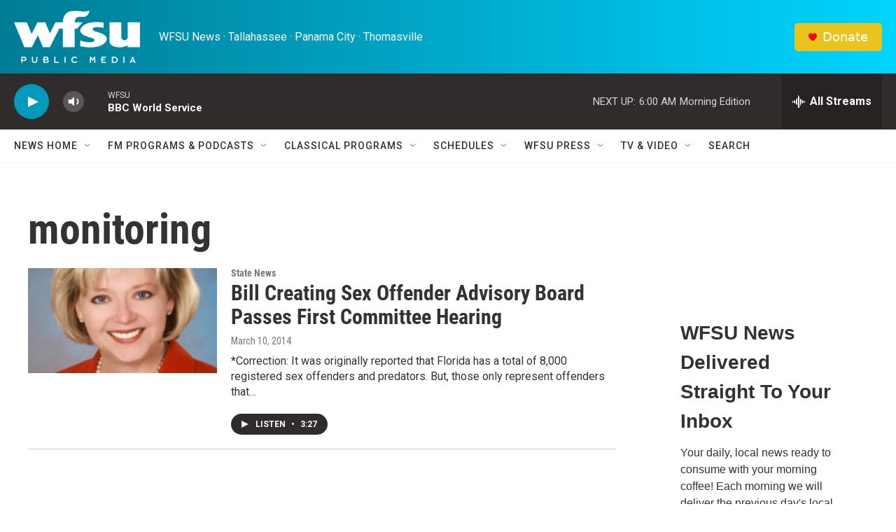

--- FILE ---
content_type: text/html; charset=UTF-8
request_url: https://wfsu.org/about/ctciframe.html
body_size: 478
content:
<!-- Begin Constant Contact Inline Form Code -->
<!-- Begin Constant Contact Active Forms -->
<script> var _ctct_m = "944e11aa8039e0ef0ae8d0a621b38c3c"; </script>
<script id="signupScript" src="//static.ctctcdn.com/js/signup-form-widget/current/signup-form-widget.min.js" async defer></script>
<!-- End Constant Contact Active Forms -->
<div class="ctct-inline-form" data-form-id="2dedacbd-f7de-4b29-8e80-06106926d22c"></div>
<!-- End Constant Contact Inline Form Code -->

--- FILE ---
content_type: text/html; charset=utf-8
request_url: https://www.google.com/recaptcha/api2/anchor?ar=1&k=6LfHrSkUAAAAAPnKk5cT6JuKlKPzbwyTYuO8--Vr&co=aHR0cHM6Ly93ZnN1Lm9yZzo0NDM.&hl=en&v=PoyoqOPhxBO7pBk68S4YbpHZ&size=invisible&anchor-ms=20000&execute-ms=30000&cb=knsdtgsra5t9
body_size: 49440
content:
<!DOCTYPE HTML><html dir="ltr" lang="en"><head><meta http-equiv="Content-Type" content="text/html; charset=UTF-8">
<meta http-equiv="X-UA-Compatible" content="IE=edge">
<title>reCAPTCHA</title>
<style type="text/css">
/* cyrillic-ext */
@font-face {
  font-family: 'Roboto';
  font-style: normal;
  font-weight: 400;
  font-stretch: 100%;
  src: url(//fonts.gstatic.com/s/roboto/v48/KFO7CnqEu92Fr1ME7kSn66aGLdTylUAMa3GUBHMdazTgWw.woff2) format('woff2');
  unicode-range: U+0460-052F, U+1C80-1C8A, U+20B4, U+2DE0-2DFF, U+A640-A69F, U+FE2E-FE2F;
}
/* cyrillic */
@font-face {
  font-family: 'Roboto';
  font-style: normal;
  font-weight: 400;
  font-stretch: 100%;
  src: url(//fonts.gstatic.com/s/roboto/v48/KFO7CnqEu92Fr1ME7kSn66aGLdTylUAMa3iUBHMdazTgWw.woff2) format('woff2');
  unicode-range: U+0301, U+0400-045F, U+0490-0491, U+04B0-04B1, U+2116;
}
/* greek-ext */
@font-face {
  font-family: 'Roboto';
  font-style: normal;
  font-weight: 400;
  font-stretch: 100%;
  src: url(//fonts.gstatic.com/s/roboto/v48/KFO7CnqEu92Fr1ME7kSn66aGLdTylUAMa3CUBHMdazTgWw.woff2) format('woff2');
  unicode-range: U+1F00-1FFF;
}
/* greek */
@font-face {
  font-family: 'Roboto';
  font-style: normal;
  font-weight: 400;
  font-stretch: 100%;
  src: url(//fonts.gstatic.com/s/roboto/v48/KFO7CnqEu92Fr1ME7kSn66aGLdTylUAMa3-UBHMdazTgWw.woff2) format('woff2');
  unicode-range: U+0370-0377, U+037A-037F, U+0384-038A, U+038C, U+038E-03A1, U+03A3-03FF;
}
/* math */
@font-face {
  font-family: 'Roboto';
  font-style: normal;
  font-weight: 400;
  font-stretch: 100%;
  src: url(//fonts.gstatic.com/s/roboto/v48/KFO7CnqEu92Fr1ME7kSn66aGLdTylUAMawCUBHMdazTgWw.woff2) format('woff2');
  unicode-range: U+0302-0303, U+0305, U+0307-0308, U+0310, U+0312, U+0315, U+031A, U+0326-0327, U+032C, U+032F-0330, U+0332-0333, U+0338, U+033A, U+0346, U+034D, U+0391-03A1, U+03A3-03A9, U+03B1-03C9, U+03D1, U+03D5-03D6, U+03F0-03F1, U+03F4-03F5, U+2016-2017, U+2034-2038, U+203C, U+2040, U+2043, U+2047, U+2050, U+2057, U+205F, U+2070-2071, U+2074-208E, U+2090-209C, U+20D0-20DC, U+20E1, U+20E5-20EF, U+2100-2112, U+2114-2115, U+2117-2121, U+2123-214F, U+2190, U+2192, U+2194-21AE, U+21B0-21E5, U+21F1-21F2, U+21F4-2211, U+2213-2214, U+2216-22FF, U+2308-230B, U+2310, U+2319, U+231C-2321, U+2336-237A, U+237C, U+2395, U+239B-23B7, U+23D0, U+23DC-23E1, U+2474-2475, U+25AF, U+25B3, U+25B7, U+25BD, U+25C1, U+25CA, U+25CC, U+25FB, U+266D-266F, U+27C0-27FF, U+2900-2AFF, U+2B0E-2B11, U+2B30-2B4C, U+2BFE, U+3030, U+FF5B, U+FF5D, U+1D400-1D7FF, U+1EE00-1EEFF;
}
/* symbols */
@font-face {
  font-family: 'Roboto';
  font-style: normal;
  font-weight: 400;
  font-stretch: 100%;
  src: url(//fonts.gstatic.com/s/roboto/v48/KFO7CnqEu92Fr1ME7kSn66aGLdTylUAMaxKUBHMdazTgWw.woff2) format('woff2');
  unicode-range: U+0001-000C, U+000E-001F, U+007F-009F, U+20DD-20E0, U+20E2-20E4, U+2150-218F, U+2190, U+2192, U+2194-2199, U+21AF, U+21E6-21F0, U+21F3, U+2218-2219, U+2299, U+22C4-22C6, U+2300-243F, U+2440-244A, U+2460-24FF, U+25A0-27BF, U+2800-28FF, U+2921-2922, U+2981, U+29BF, U+29EB, U+2B00-2BFF, U+4DC0-4DFF, U+FFF9-FFFB, U+10140-1018E, U+10190-1019C, U+101A0, U+101D0-101FD, U+102E0-102FB, U+10E60-10E7E, U+1D2C0-1D2D3, U+1D2E0-1D37F, U+1F000-1F0FF, U+1F100-1F1AD, U+1F1E6-1F1FF, U+1F30D-1F30F, U+1F315, U+1F31C, U+1F31E, U+1F320-1F32C, U+1F336, U+1F378, U+1F37D, U+1F382, U+1F393-1F39F, U+1F3A7-1F3A8, U+1F3AC-1F3AF, U+1F3C2, U+1F3C4-1F3C6, U+1F3CA-1F3CE, U+1F3D4-1F3E0, U+1F3ED, U+1F3F1-1F3F3, U+1F3F5-1F3F7, U+1F408, U+1F415, U+1F41F, U+1F426, U+1F43F, U+1F441-1F442, U+1F444, U+1F446-1F449, U+1F44C-1F44E, U+1F453, U+1F46A, U+1F47D, U+1F4A3, U+1F4B0, U+1F4B3, U+1F4B9, U+1F4BB, U+1F4BF, U+1F4C8-1F4CB, U+1F4D6, U+1F4DA, U+1F4DF, U+1F4E3-1F4E6, U+1F4EA-1F4ED, U+1F4F7, U+1F4F9-1F4FB, U+1F4FD-1F4FE, U+1F503, U+1F507-1F50B, U+1F50D, U+1F512-1F513, U+1F53E-1F54A, U+1F54F-1F5FA, U+1F610, U+1F650-1F67F, U+1F687, U+1F68D, U+1F691, U+1F694, U+1F698, U+1F6AD, U+1F6B2, U+1F6B9-1F6BA, U+1F6BC, U+1F6C6-1F6CF, U+1F6D3-1F6D7, U+1F6E0-1F6EA, U+1F6F0-1F6F3, U+1F6F7-1F6FC, U+1F700-1F7FF, U+1F800-1F80B, U+1F810-1F847, U+1F850-1F859, U+1F860-1F887, U+1F890-1F8AD, U+1F8B0-1F8BB, U+1F8C0-1F8C1, U+1F900-1F90B, U+1F93B, U+1F946, U+1F984, U+1F996, U+1F9E9, U+1FA00-1FA6F, U+1FA70-1FA7C, U+1FA80-1FA89, U+1FA8F-1FAC6, U+1FACE-1FADC, U+1FADF-1FAE9, U+1FAF0-1FAF8, U+1FB00-1FBFF;
}
/* vietnamese */
@font-face {
  font-family: 'Roboto';
  font-style: normal;
  font-weight: 400;
  font-stretch: 100%;
  src: url(//fonts.gstatic.com/s/roboto/v48/KFO7CnqEu92Fr1ME7kSn66aGLdTylUAMa3OUBHMdazTgWw.woff2) format('woff2');
  unicode-range: U+0102-0103, U+0110-0111, U+0128-0129, U+0168-0169, U+01A0-01A1, U+01AF-01B0, U+0300-0301, U+0303-0304, U+0308-0309, U+0323, U+0329, U+1EA0-1EF9, U+20AB;
}
/* latin-ext */
@font-face {
  font-family: 'Roboto';
  font-style: normal;
  font-weight: 400;
  font-stretch: 100%;
  src: url(//fonts.gstatic.com/s/roboto/v48/KFO7CnqEu92Fr1ME7kSn66aGLdTylUAMa3KUBHMdazTgWw.woff2) format('woff2');
  unicode-range: U+0100-02BA, U+02BD-02C5, U+02C7-02CC, U+02CE-02D7, U+02DD-02FF, U+0304, U+0308, U+0329, U+1D00-1DBF, U+1E00-1E9F, U+1EF2-1EFF, U+2020, U+20A0-20AB, U+20AD-20C0, U+2113, U+2C60-2C7F, U+A720-A7FF;
}
/* latin */
@font-face {
  font-family: 'Roboto';
  font-style: normal;
  font-weight: 400;
  font-stretch: 100%;
  src: url(//fonts.gstatic.com/s/roboto/v48/KFO7CnqEu92Fr1ME7kSn66aGLdTylUAMa3yUBHMdazQ.woff2) format('woff2');
  unicode-range: U+0000-00FF, U+0131, U+0152-0153, U+02BB-02BC, U+02C6, U+02DA, U+02DC, U+0304, U+0308, U+0329, U+2000-206F, U+20AC, U+2122, U+2191, U+2193, U+2212, U+2215, U+FEFF, U+FFFD;
}
/* cyrillic-ext */
@font-face {
  font-family: 'Roboto';
  font-style: normal;
  font-weight: 500;
  font-stretch: 100%;
  src: url(//fonts.gstatic.com/s/roboto/v48/KFO7CnqEu92Fr1ME7kSn66aGLdTylUAMa3GUBHMdazTgWw.woff2) format('woff2');
  unicode-range: U+0460-052F, U+1C80-1C8A, U+20B4, U+2DE0-2DFF, U+A640-A69F, U+FE2E-FE2F;
}
/* cyrillic */
@font-face {
  font-family: 'Roboto';
  font-style: normal;
  font-weight: 500;
  font-stretch: 100%;
  src: url(//fonts.gstatic.com/s/roboto/v48/KFO7CnqEu92Fr1ME7kSn66aGLdTylUAMa3iUBHMdazTgWw.woff2) format('woff2');
  unicode-range: U+0301, U+0400-045F, U+0490-0491, U+04B0-04B1, U+2116;
}
/* greek-ext */
@font-face {
  font-family: 'Roboto';
  font-style: normal;
  font-weight: 500;
  font-stretch: 100%;
  src: url(//fonts.gstatic.com/s/roboto/v48/KFO7CnqEu92Fr1ME7kSn66aGLdTylUAMa3CUBHMdazTgWw.woff2) format('woff2');
  unicode-range: U+1F00-1FFF;
}
/* greek */
@font-face {
  font-family: 'Roboto';
  font-style: normal;
  font-weight: 500;
  font-stretch: 100%;
  src: url(//fonts.gstatic.com/s/roboto/v48/KFO7CnqEu92Fr1ME7kSn66aGLdTylUAMa3-UBHMdazTgWw.woff2) format('woff2');
  unicode-range: U+0370-0377, U+037A-037F, U+0384-038A, U+038C, U+038E-03A1, U+03A3-03FF;
}
/* math */
@font-face {
  font-family: 'Roboto';
  font-style: normal;
  font-weight: 500;
  font-stretch: 100%;
  src: url(//fonts.gstatic.com/s/roboto/v48/KFO7CnqEu92Fr1ME7kSn66aGLdTylUAMawCUBHMdazTgWw.woff2) format('woff2');
  unicode-range: U+0302-0303, U+0305, U+0307-0308, U+0310, U+0312, U+0315, U+031A, U+0326-0327, U+032C, U+032F-0330, U+0332-0333, U+0338, U+033A, U+0346, U+034D, U+0391-03A1, U+03A3-03A9, U+03B1-03C9, U+03D1, U+03D5-03D6, U+03F0-03F1, U+03F4-03F5, U+2016-2017, U+2034-2038, U+203C, U+2040, U+2043, U+2047, U+2050, U+2057, U+205F, U+2070-2071, U+2074-208E, U+2090-209C, U+20D0-20DC, U+20E1, U+20E5-20EF, U+2100-2112, U+2114-2115, U+2117-2121, U+2123-214F, U+2190, U+2192, U+2194-21AE, U+21B0-21E5, U+21F1-21F2, U+21F4-2211, U+2213-2214, U+2216-22FF, U+2308-230B, U+2310, U+2319, U+231C-2321, U+2336-237A, U+237C, U+2395, U+239B-23B7, U+23D0, U+23DC-23E1, U+2474-2475, U+25AF, U+25B3, U+25B7, U+25BD, U+25C1, U+25CA, U+25CC, U+25FB, U+266D-266F, U+27C0-27FF, U+2900-2AFF, U+2B0E-2B11, U+2B30-2B4C, U+2BFE, U+3030, U+FF5B, U+FF5D, U+1D400-1D7FF, U+1EE00-1EEFF;
}
/* symbols */
@font-face {
  font-family: 'Roboto';
  font-style: normal;
  font-weight: 500;
  font-stretch: 100%;
  src: url(//fonts.gstatic.com/s/roboto/v48/KFO7CnqEu92Fr1ME7kSn66aGLdTylUAMaxKUBHMdazTgWw.woff2) format('woff2');
  unicode-range: U+0001-000C, U+000E-001F, U+007F-009F, U+20DD-20E0, U+20E2-20E4, U+2150-218F, U+2190, U+2192, U+2194-2199, U+21AF, U+21E6-21F0, U+21F3, U+2218-2219, U+2299, U+22C4-22C6, U+2300-243F, U+2440-244A, U+2460-24FF, U+25A0-27BF, U+2800-28FF, U+2921-2922, U+2981, U+29BF, U+29EB, U+2B00-2BFF, U+4DC0-4DFF, U+FFF9-FFFB, U+10140-1018E, U+10190-1019C, U+101A0, U+101D0-101FD, U+102E0-102FB, U+10E60-10E7E, U+1D2C0-1D2D3, U+1D2E0-1D37F, U+1F000-1F0FF, U+1F100-1F1AD, U+1F1E6-1F1FF, U+1F30D-1F30F, U+1F315, U+1F31C, U+1F31E, U+1F320-1F32C, U+1F336, U+1F378, U+1F37D, U+1F382, U+1F393-1F39F, U+1F3A7-1F3A8, U+1F3AC-1F3AF, U+1F3C2, U+1F3C4-1F3C6, U+1F3CA-1F3CE, U+1F3D4-1F3E0, U+1F3ED, U+1F3F1-1F3F3, U+1F3F5-1F3F7, U+1F408, U+1F415, U+1F41F, U+1F426, U+1F43F, U+1F441-1F442, U+1F444, U+1F446-1F449, U+1F44C-1F44E, U+1F453, U+1F46A, U+1F47D, U+1F4A3, U+1F4B0, U+1F4B3, U+1F4B9, U+1F4BB, U+1F4BF, U+1F4C8-1F4CB, U+1F4D6, U+1F4DA, U+1F4DF, U+1F4E3-1F4E6, U+1F4EA-1F4ED, U+1F4F7, U+1F4F9-1F4FB, U+1F4FD-1F4FE, U+1F503, U+1F507-1F50B, U+1F50D, U+1F512-1F513, U+1F53E-1F54A, U+1F54F-1F5FA, U+1F610, U+1F650-1F67F, U+1F687, U+1F68D, U+1F691, U+1F694, U+1F698, U+1F6AD, U+1F6B2, U+1F6B9-1F6BA, U+1F6BC, U+1F6C6-1F6CF, U+1F6D3-1F6D7, U+1F6E0-1F6EA, U+1F6F0-1F6F3, U+1F6F7-1F6FC, U+1F700-1F7FF, U+1F800-1F80B, U+1F810-1F847, U+1F850-1F859, U+1F860-1F887, U+1F890-1F8AD, U+1F8B0-1F8BB, U+1F8C0-1F8C1, U+1F900-1F90B, U+1F93B, U+1F946, U+1F984, U+1F996, U+1F9E9, U+1FA00-1FA6F, U+1FA70-1FA7C, U+1FA80-1FA89, U+1FA8F-1FAC6, U+1FACE-1FADC, U+1FADF-1FAE9, U+1FAF0-1FAF8, U+1FB00-1FBFF;
}
/* vietnamese */
@font-face {
  font-family: 'Roboto';
  font-style: normal;
  font-weight: 500;
  font-stretch: 100%;
  src: url(//fonts.gstatic.com/s/roboto/v48/KFO7CnqEu92Fr1ME7kSn66aGLdTylUAMa3OUBHMdazTgWw.woff2) format('woff2');
  unicode-range: U+0102-0103, U+0110-0111, U+0128-0129, U+0168-0169, U+01A0-01A1, U+01AF-01B0, U+0300-0301, U+0303-0304, U+0308-0309, U+0323, U+0329, U+1EA0-1EF9, U+20AB;
}
/* latin-ext */
@font-face {
  font-family: 'Roboto';
  font-style: normal;
  font-weight: 500;
  font-stretch: 100%;
  src: url(//fonts.gstatic.com/s/roboto/v48/KFO7CnqEu92Fr1ME7kSn66aGLdTylUAMa3KUBHMdazTgWw.woff2) format('woff2');
  unicode-range: U+0100-02BA, U+02BD-02C5, U+02C7-02CC, U+02CE-02D7, U+02DD-02FF, U+0304, U+0308, U+0329, U+1D00-1DBF, U+1E00-1E9F, U+1EF2-1EFF, U+2020, U+20A0-20AB, U+20AD-20C0, U+2113, U+2C60-2C7F, U+A720-A7FF;
}
/* latin */
@font-face {
  font-family: 'Roboto';
  font-style: normal;
  font-weight: 500;
  font-stretch: 100%;
  src: url(//fonts.gstatic.com/s/roboto/v48/KFO7CnqEu92Fr1ME7kSn66aGLdTylUAMa3yUBHMdazQ.woff2) format('woff2');
  unicode-range: U+0000-00FF, U+0131, U+0152-0153, U+02BB-02BC, U+02C6, U+02DA, U+02DC, U+0304, U+0308, U+0329, U+2000-206F, U+20AC, U+2122, U+2191, U+2193, U+2212, U+2215, U+FEFF, U+FFFD;
}
/* cyrillic-ext */
@font-face {
  font-family: 'Roboto';
  font-style: normal;
  font-weight: 900;
  font-stretch: 100%;
  src: url(//fonts.gstatic.com/s/roboto/v48/KFO7CnqEu92Fr1ME7kSn66aGLdTylUAMa3GUBHMdazTgWw.woff2) format('woff2');
  unicode-range: U+0460-052F, U+1C80-1C8A, U+20B4, U+2DE0-2DFF, U+A640-A69F, U+FE2E-FE2F;
}
/* cyrillic */
@font-face {
  font-family: 'Roboto';
  font-style: normal;
  font-weight: 900;
  font-stretch: 100%;
  src: url(//fonts.gstatic.com/s/roboto/v48/KFO7CnqEu92Fr1ME7kSn66aGLdTylUAMa3iUBHMdazTgWw.woff2) format('woff2');
  unicode-range: U+0301, U+0400-045F, U+0490-0491, U+04B0-04B1, U+2116;
}
/* greek-ext */
@font-face {
  font-family: 'Roboto';
  font-style: normal;
  font-weight: 900;
  font-stretch: 100%;
  src: url(//fonts.gstatic.com/s/roboto/v48/KFO7CnqEu92Fr1ME7kSn66aGLdTylUAMa3CUBHMdazTgWw.woff2) format('woff2');
  unicode-range: U+1F00-1FFF;
}
/* greek */
@font-face {
  font-family: 'Roboto';
  font-style: normal;
  font-weight: 900;
  font-stretch: 100%;
  src: url(//fonts.gstatic.com/s/roboto/v48/KFO7CnqEu92Fr1ME7kSn66aGLdTylUAMa3-UBHMdazTgWw.woff2) format('woff2');
  unicode-range: U+0370-0377, U+037A-037F, U+0384-038A, U+038C, U+038E-03A1, U+03A3-03FF;
}
/* math */
@font-face {
  font-family: 'Roboto';
  font-style: normal;
  font-weight: 900;
  font-stretch: 100%;
  src: url(//fonts.gstatic.com/s/roboto/v48/KFO7CnqEu92Fr1ME7kSn66aGLdTylUAMawCUBHMdazTgWw.woff2) format('woff2');
  unicode-range: U+0302-0303, U+0305, U+0307-0308, U+0310, U+0312, U+0315, U+031A, U+0326-0327, U+032C, U+032F-0330, U+0332-0333, U+0338, U+033A, U+0346, U+034D, U+0391-03A1, U+03A3-03A9, U+03B1-03C9, U+03D1, U+03D5-03D6, U+03F0-03F1, U+03F4-03F5, U+2016-2017, U+2034-2038, U+203C, U+2040, U+2043, U+2047, U+2050, U+2057, U+205F, U+2070-2071, U+2074-208E, U+2090-209C, U+20D0-20DC, U+20E1, U+20E5-20EF, U+2100-2112, U+2114-2115, U+2117-2121, U+2123-214F, U+2190, U+2192, U+2194-21AE, U+21B0-21E5, U+21F1-21F2, U+21F4-2211, U+2213-2214, U+2216-22FF, U+2308-230B, U+2310, U+2319, U+231C-2321, U+2336-237A, U+237C, U+2395, U+239B-23B7, U+23D0, U+23DC-23E1, U+2474-2475, U+25AF, U+25B3, U+25B7, U+25BD, U+25C1, U+25CA, U+25CC, U+25FB, U+266D-266F, U+27C0-27FF, U+2900-2AFF, U+2B0E-2B11, U+2B30-2B4C, U+2BFE, U+3030, U+FF5B, U+FF5D, U+1D400-1D7FF, U+1EE00-1EEFF;
}
/* symbols */
@font-face {
  font-family: 'Roboto';
  font-style: normal;
  font-weight: 900;
  font-stretch: 100%;
  src: url(//fonts.gstatic.com/s/roboto/v48/KFO7CnqEu92Fr1ME7kSn66aGLdTylUAMaxKUBHMdazTgWw.woff2) format('woff2');
  unicode-range: U+0001-000C, U+000E-001F, U+007F-009F, U+20DD-20E0, U+20E2-20E4, U+2150-218F, U+2190, U+2192, U+2194-2199, U+21AF, U+21E6-21F0, U+21F3, U+2218-2219, U+2299, U+22C4-22C6, U+2300-243F, U+2440-244A, U+2460-24FF, U+25A0-27BF, U+2800-28FF, U+2921-2922, U+2981, U+29BF, U+29EB, U+2B00-2BFF, U+4DC0-4DFF, U+FFF9-FFFB, U+10140-1018E, U+10190-1019C, U+101A0, U+101D0-101FD, U+102E0-102FB, U+10E60-10E7E, U+1D2C0-1D2D3, U+1D2E0-1D37F, U+1F000-1F0FF, U+1F100-1F1AD, U+1F1E6-1F1FF, U+1F30D-1F30F, U+1F315, U+1F31C, U+1F31E, U+1F320-1F32C, U+1F336, U+1F378, U+1F37D, U+1F382, U+1F393-1F39F, U+1F3A7-1F3A8, U+1F3AC-1F3AF, U+1F3C2, U+1F3C4-1F3C6, U+1F3CA-1F3CE, U+1F3D4-1F3E0, U+1F3ED, U+1F3F1-1F3F3, U+1F3F5-1F3F7, U+1F408, U+1F415, U+1F41F, U+1F426, U+1F43F, U+1F441-1F442, U+1F444, U+1F446-1F449, U+1F44C-1F44E, U+1F453, U+1F46A, U+1F47D, U+1F4A3, U+1F4B0, U+1F4B3, U+1F4B9, U+1F4BB, U+1F4BF, U+1F4C8-1F4CB, U+1F4D6, U+1F4DA, U+1F4DF, U+1F4E3-1F4E6, U+1F4EA-1F4ED, U+1F4F7, U+1F4F9-1F4FB, U+1F4FD-1F4FE, U+1F503, U+1F507-1F50B, U+1F50D, U+1F512-1F513, U+1F53E-1F54A, U+1F54F-1F5FA, U+1F610, U+1F650-1F67F, U+1F687, U+1F68D, U+1F691, U+1F694, U+1F698, U+1F6AD, U+1F6B2, U+1F6B9-1F6BA, U+1F6BC, U+1F6C6-1F6CF, U+1F6D3-1F6D7, U+1F6E0-1F6EA, U+1F6F0-1F6F3, U+1F6F7-1F6FC, U+1F700-1F7FF, U+1F800-1F80B, U+1F810-1F847, U+1F850-1F859, U+1F860-1F887, U+1F890-1F8AD, U+1F8B0-1F8BB, U+1F8C0-1F8C1, U+1F900-1F90B, U+1F93B, U+1F946, U+1F984, U+1F996, U+1F9E9, U+1FA00-1FA6F, U+1FA70-1FA7C, U+1FA80-1FA89, U+1FA8F-1FAC6, U+1FACE-1FADC, U+1FADF-1FAE9, U+1FAF0-1FAF8, U+1FB00-1FBFF;
}
/* vietnamese */
@font-face {
  font-family: 'Roboto';
  font-style: normal;
  font-weight: 900;
  font-stretch: 100%;
  src: url(//fonts.gstatic.com/s/roboto/v48/KFO7CnqEu92Fr1ME7kSn66aGLdTylUAMa3OUBHMdazTgWw.woff2) format('woff2');
  unicode-range: U+0102-0103, U+0110-0111, U+0128-0129, U+0168-0169, U+01A0-01A1, U+01AF-01B0, U+0300-0301, U+0303-0304, U+0308-0309, U+0323, U+0329, U+1EA0-1EF9, U+20AB;
}
/* latin-ext */
@font-face {
  font-family: 'Roboto';
  font-style: normal;
  font-weight: 900;
  font-stretch: 100%;
  src: url(//fonts.gstatic.com/s/roboto/v48/KFO7CnqEu92Fr1ME7kSn66aGLdTylUAMa3KUBHMdazTgWw.woff2) format('woff2');
  unicode-range: U+0100-02BA, U+02BD-02C5, U+02C7-02CC, U+02CE-02D7, U+02DD-02FF, U+0304, U+0308, U+0329, U+1D00-1DBF, U+1E00-1E9F, U+1EF2-1EFF, U+2020, U+20A0-20AB, U+20AD-20C0, U+2113, U+2C60-2C7F, U+A720-A7FF;
}
/* latin */
@font-face {
  font-family: 'Roboto';
  font-style: normal;
  font-weight: 900;
  font-stretch: 100%;
  src: url(//fonts.gstatic.com/s/roboto/v48/KFO7CnqEu92Fr1ME7kSn66aGLdTylUAMa3yUBHMdazQ.woff2) format('woff2');
  unicode-range: U+0000-00FF, U+0131, U+0152-0153, U+02BB-02BC, U+02C6, U+02DA, U+02DC, U+0304, U+0308, U+0329, U+2000-206F, U+20AC, U+2122, U+2191, U+2193, U+2212, U+2215, U+FEFF, U+FFFD;
}

</style>
<link rel="stylesheet" type="text/css" href="https://www.gstatic.com/recaptcha/releases/PoyoqOPhxBO7pBk68S4YbpHZ/styles__ltr.css">
<script nonce="Cul_Sp12T0Ecx4eCuqNEsQ" type="text/javascript">window['__recaptcha_api'] = 'https://www.google.com/recaptcha/api2/';</script>
<script type="text/javascript" src="https://www.gstatic.com/recaptcha/releases/PoyoqOPhxBO7pBk68S4YbpHZ/recaptcha__en.js" nonce="Cul_Sp12T0Ecx4eCuqNEsQ">
      
    </script></head>
<body><div id="rc-anchor-alert" class="rc-anchor-alert"></div>
<input type="hidden" id="recaptcha-token" value="[base64]">
<script type="text/javascript" nonce="Cul_Sp12T0Ecx4eCuqNEsQ">
      recaptcha.anchor.Main.init("[\x22ainput\x22,[\x22bgdata\x22,\x22\x22,\[base64]/[base64]/bmV3IFpbdF0obVswXSk6Sz09Mj9uZXcgWlt0XShtWzBdLG1bMV0pOks9PTM/bmV3IFpbdF0obVswXSxtWzFdLG1bMl0pOks9PTQ/[base64]/[base64]/[base64]/[base64]/[base64]/[base64]/[base64]/[base64]/[base64]/[base64]/[base64]/[base64]/[base64]/[base64]\\u003d\\u003d\x22,\[base64]\\u003d\\u003d\x22,\x22wqvDrMKYwpPDnsKDbykowrZ/P8OtwpPDjsKaDMKUHsKGw49Pw5lFwrjDqkXCr8KLKX4WUHnDuWvCnUQ+Z15tRnfDqwTDv1zDnMObRgY+WsKZwqfDnXvDiBHDh8K6wq7Cs8O1wrhXw59OEWrDtFHCiyDDsQDDmRnCi8OUEsKiWcKaw5zDtGkVZmDCqcOzwoRuw6tXbyfCvxE/HQZrw7t/Fzl/w4ouw5vDtMOJwodhYsKVwqtIJ1xfcn7DrMKMOsO1RMOtbx93wqBTA8KNTkRDwrgYw7Elw7TDr8ORwqcyYDjDtMKQw4TDtTlAH3RmccKFAGfDoMKMwqVdYsKGSEEJGsOLUsOewo0dEnw5csOsXnzDlgTCmMKKw4/Ch8OndMOZwpgQw7fDg8KVBC/[base64]/fMOzdcOoFn3Du8OdTyjDi0xzXHrDv8KKPsOUwosTPncLVsOBXMKdwrQ6WMKfw6HDlHgtAg/CkCVLwqYjwpXCk1jDoD1Uw6RTwpTCiVDCu8KxV8KKwpnCmDRAwozDoE5uS8KJbE4Lw5lIw5Qzw55Bwr9SUcOxKMOcVMOWbcOJCsOAw6XDvnfCoFjChcKtwpnDqcKAcXrDhC4owonCjMOowrfCl8KLIwF2wo54wqTDvzoEK8Ofw4jCgwELwpxZw6kqRcOqwp/DsmgmdFVPOcK8PcOowqcCAsO0UkzDksKEHMOrD8OHwo4MUsOob8Ktw5pHaSbCvSnDug14w4VcY0rDr8KDQ8KAwooJUcKAWsKHJkbCucOwYMKXw7PCusKjJk90wqtJwqfDlGlUwrzDjjZNwp/CuMKAHXFTGSMIRcO1DGvCtR55Uh1eBzTDsSvCq8OnL385w45lMsORLcKwdcO3woJQwpXDulFRFBrCtB5hTTV3w7xLYwvCgsO1IFrConNHwq8bMyAAw7fDpcOCw4jCgsOew51lw6zCjghkwovDj8O2w5LCrsOBSShzBMOgdhvCgcKda8ODLifClD4uw6/Cg8OQw57Dh8K6w7gVcsOkMiHDqsO/w4s1w6XDjynDqsOPYMO5P8ONVcKMQUtuw5JWC8OKF3HDmsOjfiLCvlHDhS4/e8Oew6gCwrl5wp9Yw7RYwpdiw7p0MFwYwpBLw6B+RVDDuMKmJ8KWecK+L8KVQMOvWXjDtgw8w4xAQyPCgcOtCEcUSsKVWSzCpsO3M8KVwp7DiMKeazLDo8KgBjjCrcKCw7TCqcOAwpAYU8KDwqYSNC3ClirCl2zCjMOnRMKeBcOBU2RXwr/[base64]/HS5+w5jCm8KIP8OMw4VmbAvCqMKiwow1w4ZmYsKnw5vDh8OwwrHDscOVcGHCpjxEG1TDs31kfwI1RcOnw4AJTcO3QcKvWMOOw5xbT8Kqwrx0AMKsR8K3SQkJw6XCl8KZVsOlTj0XasO/ZMOtwp/CmRssDBdaw7lowr/DnsKTw6EfIMO8AsOXw4A/w7XCkcOSwrFnScKTYMOpD17CicKHw5UYw5BTOlZNOMKcw6QFw5wlwr0mX8KUwro2wphEKcKrCcOTw4NFwpbCpFPCosKTw4/DgMKoERgVa8O1TxHClcKvw6RBw6bCksOxNMKzwpvCqMOvw704FMKDw6J/TBvDlGofeMKEwpTCvsOFw4ZqW0XDoXjDssOhZA3DmGstGcK4AGTCnMORFcKBQsKowrAQYsODwpvCgsKJwr/DkShdKDDDrgJKwqpsw5oMecK6wqDCicKJw5o8w6zClX8Nw4jCocKawrrCsEwwwosbwrtPA8Ohw6/ClSHCr3/[base64]/wpxPw4xww43Cp8KRA8KawrvDgsKHb0gdYSDDhW5nB8KowqsnSkcwV33DgFzDm8K6w7oBE8KRw5gDTMOcw7TDtcOZVcKSwr5CwpVQwp3CjXfCpgDDvcOeJ8K0XcK7wqjDkkFmQ1wRwq/[base64]/DocOeB3ENw5M6w5JcwpPCsAXDgcKnHMOVwrjDsDRfw7I+wqk0wrtkwpDDnF/[base64]/Dq8Osw6Q4wrdMZcOcwrJhVSvDh8OvKMOZwqMlwrTChF7CgMKMw4zDvH/CtsKIP0o3w4/Dn0lRcxR7Xjt2XRlcwo7DoVh6B8O+R8KsBSRFWMK2w7jDm2tMcCjCo15AZVkRDlvDjGPDkhTCogrCtcO/[base64]/wq7CgHrCgcK8w7fDuMKrSsKUwqTDr8OVQ8KSw6jDicOHdcKZwr8zNsO3wqfDkMOXJsO5B8O7Ww/CrSNNw7V0w5DDtMKNI8OWwrTDh0ZZw6fCpMOswr0XOwPChcONUMKtwqbCuX/Cohk8w4UVwqIBw6JqCBXDjlENwoLCl8KjRcKwMzfClcKOwqUXw7zCvDIew6AlDBDCni7CliBnw5wvw61Rwpt7MSzDisKcw60QExo9QERBVl1lWMOzcx8Xw5ZTw6/DusOtwrFKJUdQw4kyOwBVwpfDrsOpPRbCtllhN8KzSnNwcMO4w5bCg8OAwpgGTsKoblkbNsOaZ8OnwqRsUsOBZwLCosKfwpjCkcOnH8ORayvDicKGw57CpH/DncK2w7xZw6YCwprCgMK/wpwRdhcmRcKdw751w6jChid7wrcqb8Khw7lWwq4DS8OMT8OPwoHDpsKERsORwqUtw4DCpsK6HlMhCcKbFi/[base64]/DqMOiw58Hwp/CuljDgjcyMSLCqmtJd8KjN8OleMOEK8K3M8OBdDnDocO9AsOnw6zDjcKyOcKIw7ZsG1bCgEvDkGLCvMOnw68TDhPCgDnCrnNcwrhnw79/w7l/[base64]/CtsKQRVrCgSvDjjLDnsObwrrCh8OPScOzZMOYw4Uxb8OKPMK8w7QucHDDpmTDhMOdw67DhFxAD8Kqw4Y6cHkOYwQuw6zCvQvCj0oVGkfDgnfCh8KIw6vDlcObw5LCqzhdwoXDkgDDoMOmw5vDq3BHw7QbCMO9w6DCsm07wrLDgcKCw71TwpfDv0bDsBfDkE/[base64]/ChsKfw7hFMHjDssODIsOZw6fDgx5Jwr/Di1pcw7Maw4E8CMKuw6Aww4l2w6/CvDtvwqXCm8OXRXjCsitRN3sZwq1IEMKeABIdw4kawrrDicOiLMKvdsO+YAfDpMK0YDrCocKbCE8QL8OUw5DDnyTDrXcXIsKKcGnCi8KwPBEGYcOFw6zDocOYLWV+wp7DlzvDjMKAw5/[base64]/CoMKzAiUMwqbDn8KKAMOGwoTCohgRWcKoQMKLw6bDjm8yR1DCpw1KIMKEH8KwwrIXJEPCksOeE35fWycqYB5ZT8OYGWnCggHDuEwFwpTDuHx2woFyw77CiUPDvhB+T0zCusO1AkLDi24lw6HDmTnDg8O/UcK+PyJZw7fDkG7Dokl4wpPCsMOIJMOjAMOKwoTDg8OQYQtpLFvDrcOHFjDDucK1E8KDEcK+SSDCqnBfwpXDgg/Dg1/CuBAMwrvDgcK4wqzDhgR0QMObw74LchoNwqtWw6cgCcOFwqAywpFRc3pnwrUabMKGw53CgcOuwqx8dcOxw5fCkMKDwq0BHWbCq8KhaMOGdB/DnHwOw7LDq2LCpQBvw4/CrsOHI8OSNwXDm8OwwrgACMKWw7fDhw95wqFeZsKUfMORw4LDi8O4NcKEwpIBN8OlJ8OdCzYvwoPDmRbCsR/[base64]/DtMOVW23DiMO6w5AgAjppAMOmZsKbFDxBCnXDoFTCtyI1w6XDgMKIwq5HXjbChlh8IsKXw5zDrgrCilDCv8KqQcKGwp8ZL8KJOENbw715G8OLMi1vwrLDpGIRfmQEw77DoVc7wq81w7k7R10IScK7w5BLw7hHW8KDw4cnHcKzHcKRHVnCs8OAeD1Aw4XCs8O/Yi8EPXbDncOow7UhKW86wpA6w7nDhcKtX8Ogw6Nxw6nDr0LDlcKPwrPDocOjeMO/QsK5w6zDhcK8VMKZNcKvwqbDoCTDvCPCj0BOVwfDqsOcw7PDshbCr8Oxwq5Aw6nCi2olw5zDtitucMKdU2LDuVjDuxXDjjTCt8K9w7I8bcKmesKiPcKAOMOjwq/[base64]/CmMO9w53CnMKDwqI/w6TCtMK3NAYNw4rCicKCwowQQsOTTgIrw4cmZE/DjsOUw75CUMO7MA0Aw7rDp1FAfXFUNcOQwqbDjUZCw78FeMKzZMOZwpPDnAfCrnbClMO9esOxTivCl8OkwrXCuGcPwpBPw4k3LsK0wrkBUy/ClWMOcztoYMKEwoPCqwt2cH0UwqbCgcOUVcKQwq7DvXzDm2jCrMOKwoAmazdVw48MFsKIHcO3w7zDhwE8UMKywr11MsO/[base64]/[base64]/WMOLwpLCs8KuPsOxwrzDu8OkSMO2w5bDsMKmPzbDoSDDunPDmTBQTiciwoDDlivCn8Opw67CtsOlwqhRFcKMwrJ/KDdFw6ppw7F4woHDtEM7wqPCkwkvH8Knwp/Ct8KFSXrCjcOgCMOnBMOnGC45YEPCh8KyE8KswqdHwqHCug4TwoIRw53ChsK4YWJNYDkyw6DDuz/CsT7CtlXDiMKHBMK3w6/CsyfDgMKaGyLDuTctw5ATX8KKwovDs8O/UsOGwq/[base64]/DjilaSkg2w55bRsKWw6dmdlrCpcOdVcK+asOkdsKpGXJeQ17DmRHDg8KbeMK4ccKpwrbCgyzDjsKrZiFLU0DCgcO+WARcZTdaA8KCw7fDiB/CqWbDmB4qwpAhwrXDm1/[base64]/ClcOxJHNSaFrDpWFywr/Diyp/J8OFX8KBw4/DmsOzwpfChMKDw70dfMOww7jCk8OOW8O7w6BaacKbw4jDr8OKFsK7HgvCmzPDoMO3w5RqKlgIV8Kjw5jDv8K3w6lRwr51w7o3w7JVw5oXw6d9XsKnK3piwqnCi8KGw5DDvcKrZgFuwovDnsOfwqYaax/DkcOLwrcTA8OgWB0PDsKQAntzw6ojbsKpAHYPdsKHwrcHKMKMXErCum4Zw6Nkwq7DkMO/w7TCjnvCqsKmNcK/[base64]/KcKuNEMteMKFY8K0w4rDul/CiMKbUsOTwqTCocOLw70ZJRzCgMKMw75dw6XDlMOCOcKpWMK4wrPCjMOZwr02asOuQsKHfcKVwqJYw71ZQ1pVZBXChcKNKlvCpMOYwol+w7PDosOSVkTDiGt1wp/[base64]/Dph/Cg0zDrQhBVcK4OsKiw57CsX7Cr3lOX3jCkxRkw7Jcw5R6w6nCrmXChMONNGLDoMORwqp1R8KewoDDgULCk8K4woANw6t+V8KRKcOFYcKLbcKsAMOTW2TCl07CrMOVw6HDvSDCiTUVw5kUOX7DtsKwwqjDpMOYdw/[base64]/CkQUXwovCvz4qDMKEacKfw5vDqhVXwpkQw57CncK3wo7CmGQcw4Vow7E8wqHDuRlsw58bA3wmwp0aKcOjw6DDhmYIw5wUJsO4wqvCrsOxwq/ChXlgYEcOMC3Cn8K7OR/DjRpCXcKgOsOiwqEww5jDiMOdX0JoHMOYIMOCHsO1wpQOwq3Cq8K7JcK3DsKjw5FSYGdaw4MNwod2VRYJOHvDssKuZWDDrsKlw5fCnRvDu8O1wrHCpUokbyB0w5PDmcOrTmEyw6QYKXkfWxDDsgh/wr3ClsOOQ1sHSDA8wrvDuVPCnUPDlMKOwo/Djw5Ww6hXw5wbD8Oiw6XDhVtJwpM3QkVFw5MODcOGIlXDhTwjw609wqHCj0lKaE5SwoQkU8O1QFoAc8KXXMOuIUdqwr7DnsKVwqErKUHComTCiAzDtwhiOjrCsyjClcK/[base64]/DpGjCikDDrSnCr1M0CmNfZcORw53DjCVdIMO8w4ZGwobDjsKGw7AQwr5FRsOUYcKueC/Dq8KLwoR9dsKIwoNXwqbCtnXDi8OODUvCvH5wPgHChsK+ccKsw6Y8w5bCi8O/wpLCm8KnJ8Oiw4NQw7jCtSTDtsKUwoPDjcKqwr9twrl4XnBMwqw0IsOwCsOVwrs1wpTClcKPw74nKyvCh8KEwo/Cjl3DicKvCMKIw73Ds8OhwpfDv8K1w5zCnS1AIRo3DcOwMhvDii3CuGMmZEUxbsOUw7jDusKZfcOtw4V1NsOGEMO8wq1wwpApRsOSw4w0wrHDv0NzcyAcwp3CmC/DssKuFyvClMK2wp5swrTCkA/[base64]/[base64]/AVTDkm3CjGrDn37DsMKrd0zDiWxVcMKBw6wvH8O/W8Ojw7kUw6HDsX3DsUU/[base64]/wpHCocOzecKzGxbCq8KuPSxDRg4Xw6AxX8KGwoHCucO3wpp8ecOcJHRSwrnCuyVFWsKFwq3CpnkkSixIw7DDg8OCBsOnw7bCpyZQN8K8GXnDg1fCikArw48MOsOvQMOUw6TCo2jCmw9EN8O/[base64]/[base64]/XhjDjsK0Z8ONfAnCgsOSwqTDiDrCg8Klw7kRwpxkwp0rw7rCpiokAsK8cUVkE8K+w7ltIhYcwq7ClhHCimVrw5fDsnLDnl3CkHZdw4cbwqzDi2ZKCGPDkW3ClMKOw7JhwqJKHMKtwpfDuHzDscOxwodyw7/[base64]/[base64]/w7Q2wrdjwpvCqsORFnVnFiNBwrjCl8Krw745wqXDp0/CpRkQIkrCssKcREDDnMKTBkrDiMKaQFPDvjTDq8O7MiPCmQHDmsKWwq9LX8KHK2phw59twpvCkMK/[base64]/UMKrwr7DjcKcw7c8w7HDjT7CkMKPwpcEdyNDHBFXwonCs8KkNcOBQcK0PDLChn3Cr8Ktw7xawpEoUsKvfxk8w4XCrMK4H0ZYfH7CgMKNGSLCh1VBesKjQcKoVz4OwrLDpMO6wq7DiRcAe8O/[base64]/CtWNOSTXCiMK3wrPCgcOow6vDqsKrw4/DvcOVwpoBbU7Cu8K5M3suKcOPw5Ycw43DisOXw6DDh1PDk8OmwpDDosKFwrUiV8KcJVPDgsKyKMKoeMKFw4HDo0oWwodqw4wCbsK2MRHDp8K1w6rCkFfDhcOtw43ChcOoVE0bwpXCmsOIwr3DjzoGw70CTMK2w7oxfsKMwpFMwrlZQHV/Z0DDvBV1RFhmw41hwr/DuMKBwpfDtgZNw5FtwroWMHtzwo3DtMOVVcOIQsK8fcOzfFAuw5dIw6rDmUjDix/[base64]/DncOxw581A8Kew6dWEsKhw6vCtGTCqMOTwr3CgFB2w6zCn2TCsDPDh8OwbjrCqEZ/w6vCmiFtw5zCusKFw4TDmSvCgMO5w4cOwrTDjgvCusKnaV4Qwp/[base64]/woPCg8OmwozDscKQwqnDnk7CkhDCuALDr8O7XcKffcOtbMOrwpDDt8OOalXDtEJPwp89wpU9w5bCm8Kewr1/w6HDsm05fyd6wrk9wpHDuT/[base64]/DujHDn8KxwpzCgBMrwohGJ8KlMMKiJcKDEMOfAQ3DqsO/[base64]/DoR3DmixiQcKUw6fCviFMw4TCkSB8wpB9w60yw6AaBVLClTHCm0LDl8OrZMOrDcKew5zCj8KiwpUrw5TDnMKGLMOJwptmw5lQEwgzPQYQwpnCmcOGLA/Do8KafcKgB8OGK13Co8OjwrLDrm1jfRXCk8KNBMOWw5AVZC/[base64]/DkcOIPy/[base64]/[base64]/Do8KRwovDtcOlYcOHKcO2XlzCt1DCvg3CisKINT7Cs8KVDBclwprCv3bCt8KgwofDpBzDkj0FwoJQVsOiTEY8wqICFifCnsKPw4J/w54TLC3Cs3ZqwpI2wrbDiG7DosKKwoNTbzTCtTrDo8KMHcKYw6ZUwrkHH8OPw7PCil3DqT3CssOzfMKZF2/DlDUAGMO9ARMAw4DCvMOVRj/DkMONw64bZjLCtsOuwqDCmMOYw4RBNG7CvTHCmsKDOjdsBcO9BMOnw5LDs8KjRXcJwq5awpHChsKcKMKEA8Kgw7E7UlrCrmQNasKYw79uwrLCrMO1UMK/w7vDtwRbT2/Dp8KNw6DCvyLDm8O8O8O/KMOAcArDqcOhw53CgMOhwrTDlcKNciTDrjdawrgrT8K+PsOsUQvCnBkfexwSwo/Cl1AwdB9iXMK9DcKawr8jwrdEW8KGYhjDkELDksK9QRPDnxFXHsKEwprCjkvDusK4w4d4WgfCuMO/wrnDtkAEw5PDmHvCh8OMw7zCtQ7DmnHDgcKIw4IuGsOERsOqw7tbRA3ChGcKN8OQw6s9w7rDkVnDiB7DqcKOwo7CiELDtsKtwp/[base64]/ClcKTw4sAwqzCrMO1w7zCpsKBTGvDlMKcwrpKL8OHwpzCgSJ0wrY+DjMOwrlfw7HDicOVayg5w5Nmw6XDg8KaAMK2w65lwpw+EMOIwr04w4vCkTpmLEVOwrsFwoTDncKXwqLDrjApwoFfw7zDinPDscO/w4EWYMO1MwHDlXYraCzDqMOWIsK+w5RNdzXCqQAHC8O2w6jDs8Ktw43ChsKhwrLClsODIDbClsKtb8Ohw7XCqxIcLcKBw73DgMO4wp/ChxjCucK0PXVIIsOtSMKXfiMxeMK9HVzClMKHExlAwrsAY3giwoHCgsKXw63DrMOZZAhkwqdPwpQ3w5jCmQEIwpsmwpfCv8OSbMKFw7nCpnzCqcKNER0kesKowpXCoVUYawfDsmLCtwsTwpDCnsK9Ww/[base64]/CpXoAw4TDul/DgjrDjcOgw5/Don49wrVtd8Oxw5TDnsK5woPDhU0Aw7ZGw7LDm8KcB10eworDrMOUwozCmBnCrMOQLgk6wo92VgM7w7bDng0+w5pZw7QmcMK9VXgTwrVyCcOUw7VNDsKzwprDp8O4woYVw7jCocO4WcKGw77Cv8OUIcOuFMKTw5cwwprCmmIUHQnCjDgQRirDkMKMw4/DksODwqTDhMOIwp/CkVNGw5PClcKSw5PDnBRhCcOCUhgJWzvDrxTDrkfCtsKvfMOjYV8+IsOewoN7UcKWC8ONwpATB8K3wp/[base64]/DoDJGccOHw4koRhnCl8KHcnjDqcOaVsKEBMOoF8KwIm3CnMOlwoXCssKzw7LCughtwrB7w45xw4FIVMOqwpV0L2fCmsKGV3vCggw5Gi8wCCTDnsKPw6LCmsOywrTCsn7Dgxd/EW7Cn3pfFMKPw43DtMOAw43DssOuXMKtZDjDg8Ogw6Alw7I6FcO7BcKaEsKLwr1UMxBJasOeZsOvwrHCuk5IPlbDs8ODOD9teMKoY8OxVg9LGsKfwrsVw4cMHm/CqloRw6TDlW8NdBJdw7nCisKcwp0VAkvDqsOnwqEaXhRfw74Lw4tUE8KRaB/ChMOWwp7Cjj4gFcO8wqYowohDJMKSIcOEw6pnHjwgHcKjwrzCsAHCqjcUwrd8w5HCoMK5w5ZuQknComBhw40EwrzDlMKuOGMvwpjCsVY3OysLw5/[base64]/wojCpsOKw5YKw6hKOVnCjD4jw41/w6nDrcObAGXCp1cEfGXCiMO1woUOwqTCm0LDtMO1w7PDhcKrO0Z1wohiw6UYM8OLd8KXw4zCisONwrvCqsOWw4QKXnTCtz1kEmtiw4VmI8K9w5VdwrVAwqvDrsKvPMOLGG/CqGLDuh/[base64]/CsMOFYcKGesKvJMOZHMOgTMOzLcO4w7DDnQYuU8KHWmIaw6PDhybCkcORwp/CiibDqTclw4x7wqLCtV4YwrTCu8K3wrvDhzDDnFDCrBnCsHc2w4nDhlQxPcKOcxPDisK3GcOAw6rDlhEKfMO/HVDCuXXCpgo5w4hLw7HCoSPDgVfDsVrChld/TsOhBcKLO8O6elLDk8OrwpkSw4PDtcOzwrvCocO+wrnCqcOHwpHCr8OXw6gdMlBYbl3CpcKKGEd1wp56w4pwwp/[base64]/w4bDpMOxwpbDmQA/E8Kbw4gMw4vCgMOxfsO3KwjCkmTCg2/[base64]/[base64]/CuTPDjn8/wrpGCS/CtMK0SMK1IMK4wp/CtMKOw5vChl7Dg2xKwqTDpsKfwoQERcKxChXCssOwcHbDgx1owqVaw6EgIzfCm2ghwrnCksK+w7wGw6c5w7jCtEFAGsKNwo4nw5hYwroRKyrCpB/CqTxcw5LDm8Kcw4rCiSIXwqVJaSDDgwjDm8OUUcO8wofDvgvCvMO3w48bwr8AwqRWAUnDv2gtLMOwwoUpYHTDlcOhwqN9w6o9MsKpLsKjPldIwqhAw7xAw64Sw5NHw48/[base64]/wpvCvk7CvMKywpfCj3zCknfDlcOQwoXDr8OANMOVP8Ktw4BfAsOCwo0Mw6bCjMKWdsOPw5vDin1ow7/DijkqwpptwoPDkksmwpLCtsKIw4B4acOraMOBB2/Cjkp/CFMFQ8KqX8Kfwq88LWHDpBzDl1/Dq8OlwrTDuy8qwr/DulXClBnCucK/MsO5WcK3wrLDp8OfZ8KCwoDCusKrKMK+w4cQwqctIsKhL8Kpc8Osw5ZudGnClsOrw57DrUFaI3/[base64]/[base64]/DogjDt8Kqb8Owa3gUw5TDmsKgwoQlSUxywrLCvA7CnMO0SsKpwrllbynDvjzCmnNLwo5sA0xhw71Yw67Dk8KCWUTCrkHDu8OKZBvCmjLDo8O6wpZAwoDDvcOmBTvDsEcVKiTCr8ONw6XDo8KEw5kER8OHe8K4wqldKjUZbsOPwrMCw5ZoHXM8JB8/RsOSw5YzbAkPdHbCh8OoJMOAwq7DlF/DgMKwRjjCkwvCjnFfRsOuw6EGw43Cr8KHwqJWw6BUw7M/[base64]/DpEvDjT9bBcOgBMK6Ei8kw7QXacOdwq8owoAfKMKZw4Q8w4JYRsOAw6F1GcOpIMOxw7sywoQ0KMODwoNqchhRc398w4s/PjbDt1JcwrzDp0XDlsKsbRPCs8KTw5TDtMOrw54/wp50AhI/EjdZesOlw4cZTlAAwplYWsOqwrDDpcOoTD3DjcKSwrBocxnCrjAZwo1dwrFfMMKUwobCkW42YcOiwpQrwpzDpWDCosO0M8KlQ8O3AF/CoSvCrMOLw6rCiRctbsO3w4LCjcOYFXvDuMOFw48Cwp/[base64]/Cm3XCvDUGDVYYNsK8w7vCn8Okw75wbkZXw41HJFHDok4VKGYVw4oYw5B6DMKvYcK3L2HCkMKBa8OSJ8KFUHTCg30+KgIHw656wpQZC0E+M1Uvw7XCl8OSaMOWw6/DksKIeMKXwpLDijQjdMO/wrI0wrpiWy/DmWPCgcK7woXCksOzwrPDmEgWw6jDu3hTwrklTUZjb8K1UMKVOsOowp7CicKowr/Dk8KQAEMCwq13CsKrworCv3l9RsObXcOxf8O/wpTDjMOIw5PDsEUWQ8KxYMKbQDo8wr/Cq8K1MMKISMOsU3cXwrPCkQgyezg9wr7CiBrDm8Kgw5LDq0bCtsOQFAHCrsK6MMKcwq/CqmY9QMKlNcO+cMK+MsOHw5XChADCtMKNbVgIwpFFPsOkD1sMAsKRDcO1w6nDqcKjw7/ClcOiC8ODcCNYw47CoMKiw5pAwoTDmELCjcOnwpvChhPCtSTDt04Mw4bCtQ9Ww7LCsjTDvUBrwqXDlE/DmMOae3PCnMK9wo9TbMKTOnEdJMKyw5Z4w6vClsK7w6XCpTEBLMOYw5bDm8OKwoB3wr1yacOubxbDqXTDkcOUwpfCpsKCw5VAwqbDpSzCjiPCm8O4woNYRGsaZlrCkVDDnALCtcK+wr/DmcOVHsOMRcOBwrVUIMK7wpV1w6BbwoVkwpM5I8O1woTDkQzDnsKgMnEjJcOGwpDDuhUOwq4xR8OQBcOHVW/CmWpRc0bDqz88w44SP8OtKMOJw7fDpy3CnDnDocKjSsO0wqnCsz/CpkvCnUbCqTJkHcKcwqXChB0EwqAfw4fChkMAHHY1AV0CwozCoxnDhMOdTDXCusODXgJ8wqQQwrZxwpkiwrjDr1MPw6PDhQfCmMK/JUDDsDsjwrTDjhw+Ph7CgGs0csOoTkTDmlF2w47DqMKEwr4fd3bCkUQJH8K+EMK1wqDDhAvCvHjDiMO1QsKkw43ClcOtw6B/Gl/DgMKkRcKkwrR/McOPw7t4wrDDgcKqZcKLw4FWw4pmeMOmKxPCtsKvwooQw7fCoMKkwqrDu8OLMlbDs8OSBgTCoEPCqU/Dl8O9w7sxOcOOVn5xNApnIWoww5PCuXUHw63DlmvDqMO4wpoHw77CsjQzLQXCt1EZSlTDpD0lw7ZYLBvCgMO5wqbCniNQw6VFw7/[base64]/w5PChnFZHMKpwqPCncK8w4vCjMKsw53DpHRNwp08Gy3Cl8KIw45ACsKwVFJrwq94TsOEwozClE8PwqHDp0XDnMOUwrM5SC7DmsKVw7g/STPDs8KXN8O0b8Kyw4QOwrBgGi3Dv8K4BcOUOcK1ND/Dng4UwofCm8OJTU/Cq3zDkjpGw7TDhAofI8O4IMOVwrrCiEsswpbClh3DqmHDunzDtlTCtA/DgMKJw4smWMKbZGbDtTbCmsOXX8OdSyLDvEbCuULDsS3DnsOYJyc2wotUw63DhMKnw4HDg1vCi8ODw7bCtcKvcQnCqwzDoMKwK8KcVcKRQ8KoX8OQw6rDp8Owwo5OXnbDrCPCm8KeEcKUwpzCk8KPE2QyAsOSw6ZFLgUmwp44AkvCpMK4J8KBwpQ8TcKNw5o3w6/DtsKcw4DDo8OzwrbDqMOXYEzDuCkxworCkQPCjVbDn8KlB8KRwoN2DsKbwpZXUcOAw5FoRXAVw7V0wq7CjMK7w7XDnsOzezh+fcO+wqTCsUTClMOLR8K3wqnDjMO5w6jCiA/DicOnwrJhBsOXQnwnJMO4AgTDk3swAsKgLcKzwqM4GsOEw5jDlwAjPHE9w7oTwojDu8OzwpnCicKSax8VSsORw7J4w5zDl0F1TMKYwpvCqcOYADBFHsK4w4dawrDCi8KzLVzCnwbCmMKiw4Vpw7PDncKtBsKLIy/Dj8OBVmPCvMObwr3CmcKDwq9iw7XCuMKfDsKHE8KAK1jDm8OVesKfwr8wXV9tw5DDkMOGIkkmW8O/wrlNwqPCoMOXMsODw6otwoYfSWNww7R7w5ZzLzpgw5MvwpDChcK1wrvCi8OhVknDpF/Dg8OHw5M/wohkwoQOw7Mvw6RmwobDisO+Y8OQZsOkb0A5wqfDqsKmw5XChcONwq96w7jCvcO3ezsoaMKhJ8OfPWQCwovDk8O4K8OycCEXw6/[base64]/JWzDnx3Ci8K+bRjDkXnDmMOsSsO1w5MXwrLDp8OZwo5Ww5rDhCNkwpDChTzCqxzDucO6w6cqTS3Ds8K0w5TCmAnDhsK8CMO7wrU3LMKCO2zCssKGwrjCo0fDkWY5woB9MHUyQGMMwqk9wofCnk1NOcKSw7RjWcKXw7/CuMOuwrvDrl54wqcxw40Vw79xQiXDmDYIJsKtwojDphLDlQRGAUnCucOaKcOAw4bCnU/CrmwTw68Twq/CtzjDtxrClcOXEMOlwpxpIErClcOaGcKbX8KlXsOBSsONEMKlw6jCtHxswol5ek44w4p1woJBDVsgWMKsLcOyw6LDv8KyKnHDrDhSTh/DiBDDrWnCoMKGQsKcVkLDrQ9CdMKQw4nDh8KcwqIPWkM8wrgcYXnCtmlnwqFgw7B+woPCk3vDgsKNwrXDlF/CvkNFwpTDkcKMesOoDm3DlMKcw4AVw6nCuEpQTMOTB8KvwpZBw7gcwodsCcKTb2QXwrvDjMOnw4jCkFzCr8KawoYswoskb1VZwrsrDTZCOsObwrfDogbCgsKtHMO9wopXwpDDvy0Zwq3DkMKGw4EbbcOdHsKPwrBbwpPDl8O3CsO/HDJRwpMxwo3DncK2J8OWwprCl8KrwqvCriA9FcKVw6wNaSxJwqDCsBLDoR/CtMK4V2PCqSXClMKRKzZRWigCcMKYw5xUw6ZKEhLDr0s1w4XCjgQTwoXCkAzDg8OAUhNYwos0dyw4w5lobcKnaMKFw4t3F8OsOB/CsQB2MULDucKRM8OvSXo1EzXCqsOoaBvDrELDkmDDnEB+wrDDncK+J8OXw6rDvsKyw4vChWh9w7vClRvCowvDmhkgw6oZwqPCv8O/wrPDpsKYasKaw7LCgMOhwp7DhQFzSjHDqMKHaMOvw5kgTHZ6w5NCCVDDpsONw7fDgsOybVvCmSHDpW/Cg8OGwrsHSjfDucOKw7VSw5LDg18DE8Kjw6ofNBzDsWRkwprClcO+FsKAY8KKw4AibcOvw57Dp8OgwqNnbMKOw73Dpgh8YMKqwr7CiXLCo8KPTSBdRMOZMsKSw75ZI8OUwqEDUSM8w59pwql8w5zClyjDnsKAZ38kw5Y/w7ISwq4nw4tjYsK0GsKoZcOlwq4RwokKwonDgTxywoBYwqrClH7CoGUnRCQ9w55/[base64]/Cg8K/dBDDr8KsTVjDiMORH8OQMyM/IcObwo/DscK7wovCoGTDkcKJKMKVw6rDnMKcTcKkEcKJw4VLEUY4w5XCqnTDuMOnR0XCjkzCk25uw6bDpjESEMKdwqzDsELCnUE4wpw7wpTDlFPCpRvCklPDp8KRCcKswp9HLcO4KWfCp8Oaw6/DgisqEsOlw5nCuEzCvS5zIcOIMX/DvsKuLyXDsirCm8KcGcK8w7dnPXjDqCLCnmUYw5PDuAbCi8K9w6gITDtfeFgbMwAXbsO3w5Q/X2/DuMOPw4nDpsOww7fDsEfDkcKAw7PDjsOOw6oASnXDt2Ukw4zDjsOKLMOaw6bDihzCiWQHw7M5wpZmQ8OfworDmcOQeilzBmLDhjtOwpHCocK9w4JUNGLDlHd/w6x/[base64]/wrrDuXo5eUDDmsKdw4wtwo1lwo08wq/Dq2IsW0AfLUNJGsKmDsOZdsKRwoTCssKBTMOcw5NKw5F5w68uKQXCswoNXx/ChS7CmMKlw4PCtWtkTcO/w5zCtcKcc8Onw7DColRmw6TDmn0Hw5tHYcKpE2fCtnVSYMOcC8K/P8Kdw6gbwpQNSsOCw6DCn8ORSwXDncKTw5jCu8Kzw7lfwo88eUpRwovDp34dFMKjc8KpcMOLwrkheTDCqFhZIDpFwpjCqcOtw4FzbcOMNCV1fxgmPsKGSwg/ZcO9TsKqSXE+f8Oow6/CiMO2w5vCgMKPWEvDnsKhwpDDhCkZw6gEwp3CjjzCl2PClMOgwpbCvnIAAE5JwpUJOQrDjirCr2F/[base64]/Dg8OeVsKfwrwvwqnCu8O4wq5Xwp/DonTDgxjDtF9MwqrCmknCvTh0ZcK2QMO/w7xcw5zDg8OyYMOtEUNRTMOgw7jDlMK4w5bDqcKzw7vCqcOVE8KrZT7ClE7DpcO/[base64]/DpjDCk8KLwrXDvyxNw7jCncK8H8KrZsOLH8Kzw6bCmHrDhsO5wpx2w6dYw4rCqX7CgBUOOcOWwqjCscOZwoM5TsOHwoDDrcOiKBvDtRPDlCHDnEgEd0jCmcOOwo5ROVDDqn1OGU0Mwpxuw4rCiRdMbMO/[base64]/DtAdwwoVGwqLDpsKDO8KAQMO9JMOcw7J4w5FywqUbw7E2wobDtXXDi8K6w67DjMO5wofDqcOww5duKyXDvlxIw74baMODwo5+TcOzZWBPwrEjw4FEwonDribDiQvDtAPDilEYACVvGcOpIE/CvMK4wqJwA8KICsKTw6PDj2/Cg8OSCsOow5EQw4VhIyFdw5ZPwrZuJMKsV8K1TUpEwr7DoMO0wp3Cj8OvLcO9w6TDjMOKAsKuJGPDuzXDoDnCo3PDrcOvwofClcOew7fCj39wOT1wXsOiw6/CpCkKwoVVVjDDuTXDssOFwq7CgBTDjlrCrMKtw4bDn8KBwo3DkCs5SsO9SMK2Bi3DlwvDkV/DiMOfZg3CswcVwpNdw4TCgMKICkp+wok+w7fCunvDik/DmRPDp8O5Rl7CrHI4ZEUvwrY6w53CmMOhXy1ewoQWSFI4TggNAxnDgsK4wq3DmXjDsVdgbxMDwoXDqGrDvSjCjMK3Q3vDqMKzRTXCv8KeEB0oDztcBSlkIn7CogN5wrocwrYbLcK4AcKiwovDtiZXM8Obd27Cv8K7wq/DhsO0woLDhsO4w5LDqlzDisKmOMKtwqtJw4TCiTfDr1zDuX4rw4YPbcOoCTDDrMOrw7pXc8KhG1/CsgdFw6HDs8O+EMKfwqQ3WcOBwpRSI8OIwrAvUsObZ8OneAUzwoLDun3DmcOOLMKOwozChMOhw4JBw5zCrk7Cq8K3w43DnHrCpcKpw7wtw7rClSACw4QjBnLDpcOFwpDCnyVPc8OefsO0CT5GfEnDg8KUwr/Ch8K+wp8IwpfDk8OPEwg6wqrDqmzCvMORw6kuL8Kxw5LDk8K8Kx3DicK9SmjDnCgnwqnDoDgHw4AQwqkiw4kRw7PDq8OMXcKRwrVOcj4gRMK0w6x9wpMVYDRDEi7DiE/CjkUlw4TDnR5lDjkVwoJZw4rDncOSKcOUw7HCq8K1GcOZEMOkwo0gw5LCnlF0woFHwqhLE8OIworCuMOAZkbChcONw5pZMMO7w6XCqsKbA8KAwqJPMm/Dvn06worCiTLDmsKhM8OYbEVaw5jChSRiwrZgTcOwK0zDsMKsw6YiwovCpcKBVcO8w5QsNcKeBcOMw7gOwpxlw6fCrMOBwqAvw6zDtcKqwoPDhsKcNcKww6tcdUkReMKrdiTCpkTCoyHDkcKfdUkpwoBzw7NQw6DCiypiw6DCusKmwoooFsO6w6/DsyZ2wpxWER7ClUhbwoEVKDAPQBLDoD0bMkVNw5FCw6pVw6bClsOzw6jDoG3DgDF+w7TCrHwVWR3CnsKLLT0BwrNYWRbCsMOXwonDvyHDuMKiwqlgw5TCtMO7DsKnw4Myw5HDkcOlTMOxIcK8w4TClT/ChMOOccKHw5RSw6I+OsOXw4Epw6I0w7zDtQnDqHDDnRp6IMKPEcKZDsK2w5oNXUUVP8KqSTvCqmRGJMK4w79KRgUrwpzDinbDk8K3QMOuw5fDhV/[base64]\x22],null,[\x22conf\x22,null,\x226LfHrSkUAAAAAPnKk5cT6JuKlKPzbwyTYuO8--Vr\x22,0,null,null,null,0,[21,125,63,73,95,87,41,43,42,83,102,105,109,121],[1017145,913],0,null,null,null,null,0,null,0,null,700,1,null,0,\x22CvoBEg8I8ajhFRgAOgZUOU5CNWISDwjmjuIVGAA6BlFCb29IYxIPCPeI5jcYADoGb2lsZURkEg8I8M3jFRgBOgZmSVZJaGISDwjiyqA3GAE6BmdMTkNIYxIPCN6/tzcYAToGZWF6dTZkEg8I2NKBMhgAOgZBcTc3dmYSDgi45ZQyGAE6BVFCT0QwEg8I0tuVNxgAOgZmZmFXQWUSDwiV2JQyGAA6BlBxNjBuZBIPCMXziDcYADoGYVhvaWFjEg8IjcqGMhgBOgZPd040dGYSDgiK/Yg3GAA6BU1mSUk0Gh0IAxIZHRDwl+M3Dv++pQYZxJ0JGZzijAIZzPMRGQ\\u003d\\u003d\x22,0,0,null,null,1,null,0,1,null,null,null,0],\x22https://wfsu.org:443\x22,null,[3,1,1],null,null,null,0,3600,[\x22https://www.google.com/intl/en/policies/privacy/\x22,\x22https://www.google.com/intl/en/policies/terms/\x22],\x22Is98XpewH0F6R7iTPCBguYjRvsW8oEu2SVUnGgt/e54\\u003d\x22,0,0,null,1,1768377451316,0,0,[143,65,225],null,[140,169,96,68],\x22RC-2cFv7Iv3v7TTtw\x22,null,null,null,null,null,\x220dAFcWeA6QUaiK0CgzUk0bLkcBk4I-CvO8bE04d2E4jM3mt3lcCmtohcb4dPZXO181z7-BGhRK_UTU6egSZ3GWvZuYRRx9wHQFOw\x22,1768460251161]");
    </script></body></html>

--- FILE ---
content_type: text/html; charset=utf-8
request_url: https://www.google.com/recaptcha/api2/aframe
body_size: -248
content:
<!DOCTYPE HTML><html><head><meta http-equiv="content-type" content="text/html; charset=UTF-8"></head><body><script nonce="fBBHEsakBQSHawiGCthG0Q">/** Anti-fraud and anti-abuse applications only. See google.com/recaptcha */ try{var clients={'sodar':'https://pagead2.googlesyndication.com/pagead/sodar?'};window.addEventListener("message",function(a){try{if(a.source===window.parent){var b=JSON.parse(a.data);var c=clients[b['id']];if(c){var d=document.createElement('img');d.src=c+b['params']+'&rc='+(localStorage.getItem("rc::a")?sessionStorage.getItem("rc::b"):"");window.document.body.appendChild(d);sessionStorage.setItem("rc::e",parseInt(sessionStorage.getItem("rc::e")||0)+1);localStorage.setItem("rc::h",'1768373851877');}}}catch(b){}});window.parent.postMessage("_grecaptcha_ready", "*");}catch(b){}</script></body></html>